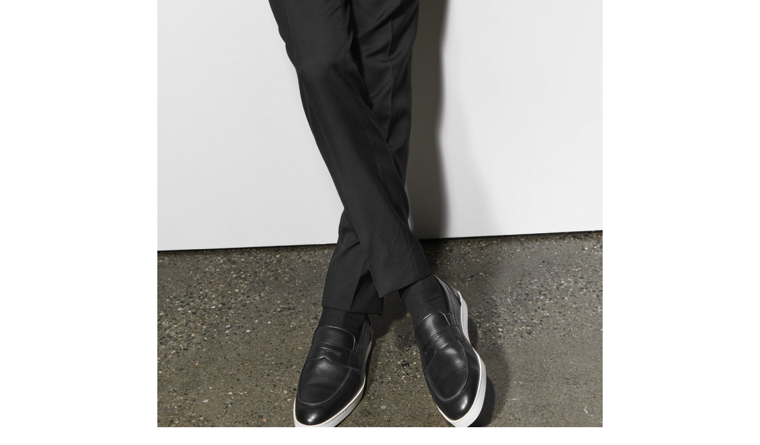

--- FILE ---
content_type: text/html; charset=iso-8859-1
request_url: https://www.allenedmondsshoes.net/index.php?main_page=popup_image_additional&pID=400&pic=3&products_image_large_additional=images/large/images/large/ISDDenev_4_LRG.jpg
body_size: 1277
content:


<!DOCTYPE html PUBLIC "-//W3C//DTD XHTML 1.0 Transitional//EN" "http://www.w3.org/TR/xhtml1/DTD/xhtml1-transitional.dtd">

<html xmlns="http://www.w3.org/1999/xhtml" dir="ltr" lang="en">

<head>

<title>Allen Edmonds Randolph Slip-on Sneaker Black ISDDenev : Allen Edmonds Shoes | Men Boots & Sneakers Outlet Clearance Online Store 50% -70% OFF</title>

<meta http-equiv="Content-Type" content="text/html; charset=iso-8859-1" />

<meta name="keywords" content="Boots Shoes Allen Edmonds Shoes,Allen Edmonds Boots,Allen Edmonds Sneakers,Allen Edmonds Shoes Outlet,Allen Edmonds Men Shoes Clearance,Allen Edmonds Shoes Sale,Allen Edmonds Online Store Allen Edmonds Randolph Slip-on Sneaker Black ISDDenev" />

<meta name="description" content="Allen Edmonds Shoes | Men Boots & Sneakers Outlet Clearance Online Store 50% -70% OFF : Allen Edmonds Randolph Slip-on Sneaker Black ISDDenev - Boots Shoes Allen Edmonds Shoes,Allen Edmonds Boots,Allen Edmonds Sneakers,Allen Edmonds Shoes Outlet,Allen Edmonds Men Shoes Clearance,Allen Edmonds Shoes Sale,Allen Edmonds Online Store" />

<meta http-equiv="imagetoolbar" content="no" />







<link rel="stylesheet" type="text/css" media="print" href="includes/templates/template_new/css/print_stylesheet.css" />
<link rel="stylesheet" type="text/css" href='/includes/templates/template_new/css/style.css' />
<link rel="stylesheet" type="text/css" href='/includes/templates/template_new/css/style_dynamic_filter.css' />
<link rel="stylesheet" type="text/css" href='/includes/templates/template_new/css/style_imagehover.css' />
<link rel="stylesheet" type="text/css" href='/includes/templates/template_new/css/stylesheet.css' />
<link rel="stylesheet" type="text/css" href='/includes/templates/template_new/css/stylesheet_css_buttons.css' />
<link rel="stylesheet" type="text/css" href='/includes/templates/template_new/css/stylesheet_list_attributes.css' />
<link rel="stylesheet" type="text/css" href='/includes/templates/template_new/css/stylesheet_zen_bookmarking_widget.css' />
<script type='text/javascript' src='/includes/templates/template_new/jscript/jscript_1.8.3.min.js'></script>
<script type='text/javascript' src='/includes/templates/template_new/jscript/jscript_imagehover.js'></script>
<script type='text/javascript' src='/includes/templates/template_new/jscript/jscript_public.js'></script>

<script language="javascript" type="text/javascript"><!--
var i=0;
function resize() {
  i=0;
//  if (navigator.appName == 'Netscape') i=20;
  if (window.navigator.userAgent.indexOf('MSIE 6.0') != -1 && window.navigator.userAgent.indexOf('SV1') != -1) {
      i=30; //This browser is Internet Explorer 6.x on Windows XP SP2
  } else if (window.navigator.userAgent.indexOf('MSIE 6.0') != -1) {
      i=0; //This browser is Internet Explorer 6.x
  } else if (window.navigator.userAgent.indexOf('Firefox') != -1 && window.navigator.userAgent.indexOf("Windows") != -1) {
      i=25; //This browser is Firefox on Windows
  } else if (window.navigator.userAgent.indexOf('Mozilla') != -1 && window.navigator.userAgent.indexOf("Windows") != -1) {
      i=45; //This browser is Mozilla on Windows
  } else {
      i=80; //This is all other browsers including Mozilla on Linux
  }
  if (document.documentElement && document.documentElement.clientWidth) {
//    frameWidth = document.documentElement.clientWidth;
//    frameHeight = document.documentElement.clientHeight;

  imgHeight = document.images[0].height+40-i;
  imgWidth = document.images[0].width+20;

  var height = screen.height;
  var width = screen.width;
  var leftpos = width / 2 - imgWidth / 2;
  var toppos = height / 2 - imgHeight / 2;

    frameWidth = imgWidth;
    frameHeight = imgHeight+i;

  window.moveTo(leftpos, toppos);


//  window.resizeTo(imgWidth, imgHeight);
  window.resizeTo(frameWidth,frameHeight+i);
	}
  else if (document.body) {
    window.resizeTo(document.body.clientWidth, document.body.clientHeight-i);
  }
  self.focus();
}
//--></script>

</head>



<body id="popupAdditionalImage" class="centeredContent" onload="resize();">
<div>
<a href="javascript:window.close()"><img src="bmz_cache/7/7f596b3ec03b3a4c17688564f91d01cc.image.750x750.jpg" alt="Allen Edmonds Randolph Slip-on Sneaker Black ISDDenev - Click Image to Close" title=" Allen Edmonds Randolph Slip-on Sneaker Black ISDDenev - Click Image to Close " /></a>
</div>
<script defer src="https://static.cloudflareinsights.com/beacon.min.js/vcd15cbe7772f49c399c6a5babf22c1241717689176015" integrity="sha512-ZpsOmlRQV6y907TI0dKBHq9Md29nnaEIPlkf84rnaERnq6zvWvPUqr2ft8M1aS28oN72PdrCzSjY4U6VaAw1EQ==" data-cf-beacon='{"version":"2024.11.0","token":"98ae91ddede94396a6c0d8365e98cb37","r":1,"server_timing":{"name":{"cfCacheStatus":true,"cfEdge":true,"cfExtPri":true,"cfL4":true,"cfOrigin":true,"cfSpeedBrain":true},"location_startswith":null}}' crossorigin="anonymous"></script>
</body>
</html>




--- FILE ---
content_type: text/css
request_url: https://www.allenedmondsshoes.net/includes/templates/template_new/css/stylesheet.css
body_size: 9352
content:
/**
 * Main CSS Stylesheet
 *
 * @package templateSystem
 * @copyright Copyright 2003-2007 Zen Cart Development Team
 * @copyright Portions Copyright 2003 osCommerce
 * @license http://www.zen-cart.com/license/2_0.txt GNU Public License V2.0
 * @version $Id: stylesheet.css 5952 2007-03-03 06:18:46Z drbyte $
 */
body, h1, h2, h3, h4, h5, h6, hr, p, blockquote, dl, dt, dd, ul, ol, li, pre, fieldset, lengend, button, input, textarea, th, td{
	margin:0;
	padding:0;
}
@charset "utf-8";
   @font-face {
    font-family: "Poppins";
    src: url('/fonts/Poppins.ttf') format('truetype');/*non-IE*/
   }
   @font-face {
    font-family: "Poppins-Medium";
    src: url('/fonts/Poppins-Medium.ttf') format('truetype');/*non-IE*/
   }
   @font-face {
    font-family: "Poppins-Bold";
    src: url('/fonts/Poppins-Bold.ttf') format('truetype');/*non-IE*/
   }

body, button, input, select, textarea {
    font-family: 'Poppins',sans-serif;
    font-size: 0.8em;
}
.centeredContent a { font-size: 14px; margin: 0px 10px; display: block; }
body {
    background: none repeat scroll 0 0 #FFFFFF;
    color: #000;
    line-height: 150%;
}
a img {border: none; }

a:link, #navEZPagesTOC ul li a {
	text-decoration: none;
	}
 
a:visited {
	color: #000;
	text-decoration: none;
	}

a:hover, #navEZPagesTOC ul li a:hover, #navMain ul li a:hover, #navSupp ul li a:hover, #navCatTabs ul li a:hover {
	color: #000;
	}

a:active {
	color: #0000FF;
	}

h1 {
	font-size: 1.5em;
	}

h2 {
	font-size: 1.4em;
	}

h3 {
	font-size: 1.3em;
	}

h4, h5, h6, LABEL, h4.optionName, LEGEND, ADDRESS, .sideBoxContent, .larger{
	font-size: 1.1em;
	}

.biggerText {
	font-size: 1.2em;
	}

h1, h2, h3, h4, h5, h6 {
	font-family: "Poppins-Medium";
	font-weight: normal;
}

CODE {
	font-family: arial, verdana, helvetica, sans-serif;
	font-size: 1em;
	}

FORM, SELECT, INPUT {
	display: inline;
	font-size: 1em;
	margin: 0.1em;
	}

TEXTAREA {
/*	float: left;*/
	margin: auto;
	display: block;
	width: 95%;
	}

input:focus, select:focus, textarea:focus {
	/*background: #fff;*/
	}

FIELDSET {
	padding: 0.5em;
	margin: 0.5em 0em;
	border: 1px solid #cccccc;
	}

LEGEND {
	font-weight: bold;
	padding: 0.3em;
	}

LABEL, h4.optionName {
	width: 100px;
	font-size: 12px;
	color: #333333;
	font-weight: normal;
	}
.wrapperAttribsOptions H4 LABEL{

}
LABEL.checkboxLabel, LABEL.radioButtonLabel {
	margin: 0.5em 0.3em;
	}

#logo, .centerBoxContents, .specialsListBoxContents, .categoryListBoxContents, .centerBoxContentsAlsoPurch, .attribImg {
	float: left;
	}

LABEL.inputLabel {
	width: 11em;
	float: left;
	}

LABEL.inputLabelPayment {
	width: 15em;
	float: left;
	}

LABEL.selectLabel, LABEL.switchedLabel, LABEL.uploadsLabel  {
	width: 12em;
	float: left;
	}

P, ADDRESS {
	
	}

ADDRESS {
	font-style: normal;
	}

.clearBoth {
	clear: both;
	}

HR {
	height: 1px;
	margin-top: 0.5em;
	border: none;

	}

/*warnings, errors, messages*/
.messageStackWarning, .messageStackError, .messageStackSuccess, .messageStackCaution {
	line-height: 1.8em;
	padding: 0.2em;
	border: 1px solid #CCCCCC;
	}

.messageStackWarning, .messageStackError {
	background-color: #FFFF88;
	color: #B73939;
	margin:1px;
	border-radius: 5px 5px 5px 5px;
	}
.messageStackError img{
	padding:2px;
}
.messageStackSuccess {
	background-color: #99FF99;
	color: #000000;
	}

.messageStackCaution {
	background-color: #FFFF66;
	color: #000000;
	}

/*wrappers - page or section containers*/
#mainWrapper {
	background-color: #ffffff;
	text-align: left;
	width: 100%;
	vertical-align: top;
	}

.centerBoxWrapper, #headerWrapper, #contentMainWrapper, #logoWrapper, #cartBoxListWrapper, #ezPageBoxList, #cartBoxListWrapper ul, #ezPageBoxList ul, #mainWrapper, #popupAdditionalImage, #popupImage, .navbar-header {
	margin: 0em;
	padding: 0em;
	margin: 0 auto;
    width: 1260px;
    clear:both;
	}

#navColumnOneWrapper, #navColumnTwoWrapper, #mainWrapper {
	margin: auto;
	  /*border: 1px solid #D9D9D9;*/
	} 

#tagline {
	color:#000000;
	font-size: 2em;
	text-align : center;
	vertical-align: middle;
	}

#sendSpendWrapper {
	border: 1px solid #cacaca;
	float: right;
	margin: 0em 0em 1em 1em;
	}

.floatingBox, #accountLinksWrapper, #sendSpendWrapper, #checkoutShipto, #checkoutBillto, #navEZPagesTOCWrapper {
	margin: 0;
	width: 47%;
	}

.wrapperAttribsOptions {
	display: block;
	line-height: 20px;
	white-space: nowrap;
	}

/*navigation*/

.navSplitPagesResult {}
.navSplitPagesLinks {}
.navNextPrevCounter {
	margin: 0em;
	font-size: 0.9em;
	}
.navNextPrevList {
	display: inline;
	white-space: nowrap;
	margin: 0;
	padding:  0.5em 0em;
	list-style-type: none;
	}

#navMainWrapper, #navSuppWrapper, #navCatTabsWrapper {
	margin: 0em;
	background-color: #9a9a9a;
	font-weight: bold;
	color: #ffffff;
	height: 1%;
	width: 100%;
	}

#navMain ul, #navSupp ul, #navCatTabs ul  {
	margin: 0;
	padding:  0.5em 0em;
	list-style-type: none;
	text-align: center;
	line-height: 1.5em;
	}

#navMain ul li, #navSupp ul li, #navCatTabs ul li {
	display: inline;
	}

#navMain ul li a, #navSupp ul li a, #navCatTabs ul li a {
	text-decoration: none;
	padding: 0em 0.5em;
	margin: 0;
	color: #ffffff;
	white-space: nowrap;
	}

#navEZPagesTOCWrapper {
	font-weight: bold;
	float: right;
	height: 1%;
	border: 1px solid #000000;
	}

#navEZPagesTOC ul {
	margin: 0;
	padding:  0.5em 0em;
	list-style-type: none;
	line-height: 1.5em;
	}

#navEZPagesTOC ul li {
	white-space: nowrap;
	}

#navEZPagesTOC ul li a {
	padding: 0em 0.5em;
	margin: 0;
	}

#navCategoryIcon, .buttonRow, #indexProductListCatDescription {
	margin: 0.5em;
	}

#navMainSearch {
	float: right;
	}

#navBreadCrumb {
	background-color: #cc9900;
	}

#navEZPagesTop {
	background-color: #ffff33;
	}

#navBreadCrumb, #navEZPagesTop {
	font-size: 0.95em;
	font-weight: bold;
	margin: 0em;
	padding: 0.5em;
	}



#navColumnTwo {
	background-color: #00BFBF;
	}

/*The main content classes*/
#contentColumnMain, #navColumnOne, #navColumnTwo, .centerBoxContents, .specialsListBoxContents, .categoryListBoxContents, .additionalImages, .centerBoxContentsSpecials, .centerBoxContentsAlsoPurch, .centerBoxContentsFeatured, .centerBoxContentsNew, .alert {
	vertical-align: top;
	}

/*.content,*/ #productDescription, .shippingEstimatorWrapper {
	/*font-size: 1.2em;*/
	padding: 0.5em;
	}

.alert {
	color: #FF0000;
	margin-left: 0.5em;
	}
.advisory {}
.important {
	font-weight: bold;
	}
.notice {}
.rating{}
.gvBal {
	float: right;
	}
.centerColumn, #bannerOne, #bannerTwo,  #bannerThree,  #bannerFour,  #bannerFive,  #bannerSix {
	padding: 0.8em;
	}

.smallText, #siteinfoLegal, #siteinfoCredits, #siteinfoStatus, #siteinfoIP {
	font-size: 0.9em;
	}

/*Shopping Cart Display*/
#cartAdd {
float: left;
    text-align: left;
    margin: 0.5em 0;
    /* border: 1px solid #CCCCCC; */
    /* border-radius: 5px 5px 5px 5px; */
    /* padding: 0.6em; */
}
.mumbquantity {  margin: 0px 0 20px; }
#cartAddimage {
	float: left;
	text-align: center;
	margin: 1em 0;
	border: 1px solid #CCCCCC;
	border-radius: 5px 5px 5px 5px;
	padding: 0.6em;
}
#cartAddimage img{
	margin:0.1em;
}
.tableHeading TH {
	border-bottom: 1px solid #cccccc;
	}

.tableHeading, #cartSubTotal {
	background-color: #e9e9e9;
	 }

#cartSubTotal {
	border-top: 1px solid #cccccc;
	font-weight: bold;
	text-align: right;
	line-height: 2.2em;
	padding-right: 2.5em;
	}

.tableRow, .tableHeading, #cartSubTotal {
	height: 2.2em;
	}

.cartProductDisplay, .cartUnitDisplay, .cartTotalDisplay, .cartRemoveItemDisplay, .cartQuantityUpdate, .cartQuantity, #cartInstructionsDisplay, .cartTotalsDisplay   {
	padding: 0.5em 0em;
	}

.cartUnitDisplay, .cartTotalDisplay {
	text-align: center;
	padding-right: 0.2em;
	}

#scUpdateQuantity {
	width: 2em;
	}

.cartQuantity {
	width: 4.7em;
	}

.cartNewItem {
	color: #33CC33;
	position: relative;  /*do not remove-fixes stupid IEbug*/
	}

.cartOldItem {
	color: #660099;
	position: relative;   /*do not remove-fixes stupid IEbug*/
	}

.cartBoxTotal {
	text-align: right;
	font-weight: bold;
	}

.cartRemoveItemDisplay {
	width: 3.5em;
	}

.cartAttribsList {
	margin-left: 1em;
	}

#mediaManager {
	width: 50%; 
	margin: 0.2em;
	padding: 0.5em;
	}
.mediaTitle {
	float: left;
	}
.mediaTypeLink {
	float: right;
	}

.normalprice, .productSpecialPriceSale {
	text-decoration: line-through;
	}

.productSpecialPrice, .productSalePrice, .productSpecialPriceSale, .productPriceDiscount {
	color: #f30;
    font-size: 14px;
	}
.productSpecialPrice { font-size: 18px;color: #000; }
.orderHistList {
	margin: 1em;
	padding: 0.2em 0em;
	} 

#cartBoxListWrapper ul, #ezPageBoxList ul {
	list-style-type: none;
	}

#cartBoxListWrapper li, #ezPageBoxList li, .cartBoxTotal {
	margin: 0;
	padding: 0.2em 0em;
	} 

#cartBoxEmpty, #cartBoxVoucherBalance {
	font-weight: bold;
	}

.totalBox {
	width: 5.5em;
	text-align: right;
	padding: 0.2em;
	}

.lineTitle, .amount {
	text-align: right;
	padding: 0.2em;
	}

.amount {
	width: 5.5em;
	}

/*Image Display*/
#productMainImage, #reviewsInfoDefaultProductImage, #productReviewsDefaultProductImage, #reviewWriteMainImage {
	margin: 0em 1em 1em 0em ;
	}
#info_addition_image{
	cursor:pointer;
	margin: 0 0 15px;
}
.categoryIcon {}

#cartImage {
	margin: 0.3em 1em;
	
	}
.cart_attr{
	float:left;
	
}
.cart_img{
	float:left;
	width:90px;
}
/*Attributes*/
.attribImg {
	width: 20%;
	margin: 0.3em 0em;
}

.attributesComments {}

/*list box contents*/
.centerBoxContents, .specialsListBoxContents, .categoryListBoxContents, .additionalImages, .centerBoxContentsSpecials, .centerBoxContentsAlsoPurch, .centerBoxContentsFeatured, .centerBoxContentsNew {
	margin: 1em 0em;
	}

/*sideboxes*/
.columnLeft { padding-right:30px;   }

h3.leftBoxHeading, h3.leftBoxHeading a {
  padding: 5px;
  clear: both;
  line-height: 23px;
  height: 23px;
  position: relative;
  font-size: 15px;
	text-align:left;
	}
	#dynamicfilterHeading
	{
	 display:none;
	}
/* Fabric */
.Fabric{ padding-bottom:10px; float:left; border-top:solid 1px #999999; padding-top:14px; width:100%;}
.navlist{ line-height:20px; padding-left:8px; padding-top:5px;}
.navlist a{ display:inline-block; text-decoration:none; color:#333;}
.navlist a:hover{ text-decoration:underline;}
.Fabric dl{ margin:0; padding:0;}
.Fabric dt{cursor:pointer; height:20px; line-height:20px; color:#000; padding-left:15px; font-size:12px; position:relative;}
.Fabric dt .mysan{
	border-color: #000 rgba(0,0,0,0) rgba(0,0,0,0);
	border-style: solid dashed dashed;
	border-width: 4px;
	height: 0;
	position: absolute;
	left: 0px;
	top: 7px;
	width: 0;
}
.Fabric dt.hover .mysan{
	-webkit-transform: rotate(-90deg);
	-moz-transform: rotate(-90deg);
	transform: rotate(-90deg);
	-webkit-transition: all .3s;
	-moz-transition: all .3s;
	transition: all .3s;
	-webkit-transform-origin: 4px 2px;
	-moz-transform-origin: 4px 2px;
	transform-origin: 4px 2px;
}
.Fabric dt a{ color:#000; font-size:12px; text-decoration:none; }
.Fabric dt a:hover{ color:#bd222a; text-decoration:underline;}
.Fabric dd{ padding:0px 0 0 5px; line-height:16px;color:#333; margin:0;}
.Fabric ul {clear:both; padding:0; margin:0;}
.Fabric ul li {list-style:none; width:170px; float:left;}
.Fabric a {clear:both; display:block; float:left;color:#5f5f5f; text-decoration:none;}
.Fabric a:hover {text-decoration:underline;color:#A72D2C;}
.Fabric ul li a {background:transparent url(http://www.dressfirm.co/includes/templates/tidebuybridal/images/checkbox.gif) no-repeat scroll -70px 5px;padding:1px 0 1px 15px;  }
.Fabric ul li a:hover {background-position:-57px -22px;}
.Fabric ul li a.selected { cursor:pointer; color:#666; background-position:-57px -22px;}
.Fabric ul li a.selected:hover { background-position:-70px -65px; color:#666;}

.Fabric ul li.more{ display:none;}
.Fabric ul li.less{ position:relative;}
.Fabric ul li.less a{ background:none; padding-left:15px;}
.Fabric ul li.less .mysan{
	border-color: #000 rgba(0,0,0,0) rgba(0,0,0,0);
	border-style: solid dashed dashed;
	border-width: 4px;
	height: 0;
	position: absolute;
	left: 0px;
	top: 7px;
	width: 0;
}
.Fabric ul li.hover .mysan{
	-webkit-transform: rotate(-180deg);
	-moz-transform: rotate(-180deg);
	transform: rotate(-180deg);
	-webkit-transition: all .3s;
	-moz-transition: all .3s;
	transition: all .3s;
	-webkit-transform-origin: 4px 2px;
	-moz-transform-origin: 4px 2px;
	transform-origin: 4px 2px;
}

.sideBoxContent
{
  padding-bottom: 10px;
  padding-top: 14px;
 
}
#categoriesContent
{
    border-bottom: 1px solid #e3e3e3;
}
.sideBoxContentItem
{

 padding:15px 0px;
     border-bottom: 1px solid #e3e3e3;font-size: 13px;
}
.sideBoxContentItem img { width: 100%; }
#dynamicfilter
{
 margin-top:20px;
 margin-bottom:20px;
}
.leftBoxHeading, .centerBoxHeading {
	margin: 0em;
	padding: 0.5em 0.2em;
	}
#addressBookDefaultHeading{
	margin:4px 0 8px;
}
#addressBookDefaultPrimary{
	margin:4px 0 8px;
}
.instructions{
	float:left;
	margin-left:18px;
}
#logoffDefaultHeading{
	margin-bottom:10px;
}
.leftBoxContainer {


	}

.category-top
{
  cursor: pointer;
  height: 20px;
  line-height: 20px;
  color: #000;
 
  font-size: 12px;
  position: relative;
}
.category-products
{   cursor: pointer;
  height: 25px;
  line-height: 25px;
  color: #000;
    padding-left: 5px;
  font-size: 12px;
  position: relative;
}
.category-subs-parent, .category-subs-selected
{
color: #f00;
}
.sideBoxContent {
	padding: 0.4em;
}
.curr select {     background: #202020;
    color: #fff;
    padding: 0px; }
h3.rightBoxHeading, h3.rightBoxHeading a {
	font-size: 1.1em;
	color: #FFFF00;
	}

.rightBoxHeading {
	margin: 0em;
	background-color: #663366;
	padding: 0.2em 0em;
	}

h3.leftBoxHeading a:hover {
	color: #FFFF33;
	text-decoration: none;
	} 

h3.rightBoxHeading a:hover {
	color: #FF0000;
	text-decoration: none;
	}

.rightBoxContent {
	background-color: #ffffff;
	margin-bottom: 1em;
	}

.centeredContent, TH, #cartEmptyText, #cartBoxGVButton, #cartBoxEmpty, #cartBoxVoucherBalance, #navCatTabsWrapper, #navEZPageNextPrev, #bannerOne, #bannerTwo,  #bannerThree,  #bannerFour,  #bannerFive,  #bannerSix, #siteinfoLegal, #siteinfoCredits, #siteinfoStatus, #siteinfoIP, .center, .cartRemoveItemDisplay, .cartQuantityUpdate, .cartQuantity, .cartTotalsDisplay, #cartBoxGVBalance, .leftBoxHeading, .centerBoxHeading,.rightBoxHeading, .productListing-data, .accountQuantityDisplay, .ratingRow, LABEL#textAreaReviews, #productMainImage, #reviewsInfoDefaultProductImage, #productReviewsDefaultProductImage, #reviewWriteMainImage, .centerBoxContents, .specialsListBoxContents, .categoryListBoxContents, .additionalImages, .centerBoxContentsSpecials, .centerBoxContentsAlsoPurch, .centerBoxContentsFeatured, .centerBoxContentsNew, .gvBal, .attribImg {
	text-align: center;
	}
	.product-col
	{
		margin-bottom:20px;
	}
.product-col .button
{
display:none;
}

#bestsellers .wrapper {
	margin: 0em 0em 0em 1.5em;
	}

#bestsellers ol {
	padding: 0;
	margin-left: 1.1em;
	}

#bestsellers li {
	padding: 0;
	margin: 0.3em 0em 0.3em 0em;
	}

#bannerboxHeading {
	background-color: #0000CC;
}

#upProductsHeading {
	text-align: left;
	}

#upDateHeading {
	text-align: right;
	}

/*misc*/
.back {
	float: left;
	}

.forward, #shoppingCartDefault #PPECbutton {
	float: right;
	}

.bold {
	font-weight: bold;
	}

.rowOdd {
	background-color: #E8E8E8;
	height: 1.5em;
	vertical-align: top;
	}

.rowEven {
	background-color: #f7f7f9;
	height: 1.5em;
	vertical-align: top;
	}

.hiddenField {
	;
}
.visibleField {
	display: inline;
}

CAPTION {
	/*display: none;*/
	}

#myAccountGen li, #myAccountNotify li {
	margin: 0;
	} 

.accountTotalDisplay, .accountTaxDisplay {
	width: 20%;
	text-align: right;
	/*vertical-align: top*/
	}

.accountQuantityDisplay {
	width: 10%;
	vertical-align: top
	}

TR.tableHeading {
	height: 2em;
	}

#siteMapList {
	width: 90%;
	float: right;
	}

.ratingRow {
	margin: 1em 0em 1.5em 0em;
	}

#textAreaReviews {
	font-weight: normal;
	margin: 4px 0px;
	}
.cartProductDisplay_img{
	width:90px;
}
.cartProductDisplay{
	width:40%;
	margin-left: 1em;
}
#popupShippingEstimator, #popupSearchHelp, #popupAdditionalImage, #popupImage, #popupCVVHelp, #popupCouponHelp, #popupAtrribsQuantityPricesHelp, #infoShoppingCart {
	background-color: #ffffff;
	}
.information {padding: 10px 3px; line-height: 150%;}

#shoppingcartBody #shippingEstimatorContent {
	clear: both;
	}

.seDisplayedAddressLabel {
	background-color:#85C285;
	text-align: center;
	}
.seDisplayedAddressInfo {
	text-transform: uppercase;
	text-align: center;
	font-weight: bold;
	}
#seShipTo {
	padding: 0.2em;
	}
a {
  color: #333333;
  text-decoration: none;
}
#header {
  margin: 5px auto 20px;
  width: 1260px;
}
#header-nav {
   position:relative;
   padding: 21px 0 0;
}
.centerColumn{
	padding:0;
}
#header-nav a.logo {
  color:#2B2B50;
  font-family:serif;
  font-weight:bold;
  font-size:30px;
  float: left;
  height: 30px;
  margin: 0px 0 0 0px;
  width: 250px;
}
#header-nav .search {
  background: url("../images/search-bg-2.png") no-repeat scroll 0 0 transparent;
  float: right;
  height: 42px;
  margin: 0px 0 0 30px;
  width: 262px;
}
form {
  margin: 0;
  padding: 0;
}
#header-nav .search .search-bg {
  float: left;
  height: 27px;
  margin: 8px 0 0 8px;
  position: relative;
  width: 211px;
}
#header-nav .search .search-btn {
  background: none repeat scroll 0 0 transparent;
  float: left;
  height: 27px;
  margin: 8px 0 0 9px;
  overflow: hidden;
  width: 30px;
}
#header-nav .search .search-input {
  float: left;
  overflow: hidden;
  width: 192px;
}
#header-nav .search .search-input input {
  border: 0 none;
  height: 19px;
  line-height: 19px;
  margin: 1px 0 0 1px;
  outline: 0 none;
  padding: 3px 2px 0;
  width: 187px;
  color: #999999;
}
#header-nav .search .search-btn {
  background: none repeat scroll 0 0 transparent;
  float: left;
  height: 27px;
  margin: 8px 0 0 9px;
  overflow: hidden;
  width: 30px;
}
#header-nav .search .search-btn input {
  background: none repeat scroll 0 0 transparent;
  border: 0 none;
  cursor: pointer;
  height: 27px;
  width: 30px;
}
#header-nav .menu {
  color: #000;
  float: right;
  margin: 4px 0 0;
  overflow: hidden;
  width: 300px;
}
#header-nav .menu .link-box {
  border-bottom: 1px solid #E8E8E8;
  line-height: 24px;
  margin: 0 0 2px;
  padding: 2px 0 4px;
}
.clearfix:after {
  clear: both;
  content: ".";
  display: block;
  height: 0;
  visibility: hidden;
}
a {
	text-decoration:none; 
}
a {
  color: #333333;
  text-decoration:none; 
}
a.underline {
  text-decoration:underline; 
}
#header-nav .menu div a {
  text-decoration: none;
}
#header-nav .menu div span {
  color: #E8E8E8;
  margin: 0 4px;
}
#header-nav .menu div {
  text-align: right;
}
#header-nav .menu div span {
  color: #E8E8E8;
  margin: 0 4px;
}
#header-nav .menu p {
  color: #A50707;
  float: right;
  height: 38px;
  line-height: 28px;
  margin: 0px;
  text-align: right;
}
#header-nav .menu p i {
background: url(/images/carts.png) no-repeat scroll 0 0 transparent;
    float: left;
    height: 31px;
    margin: 0px 4px 0 0;
    width: 27px;
}
#header-nav .menu p {
  line-height: 28px;
  text-align: right;
}
#header-nav .menu .cart-link {
  /* font-family: georgia; */
  font-size: 14px;
}
#header-nav .menu p a {
}
#header-menu {
  position: relative;float: left;
}
.fix {
  clear: both;
  height: 1px;
  overflow: hidden;
}
ul, ol, li {
  list-style: none outside none;
}
#header-menu ul {
  height: 35px;
  margin: 0 auto;
  /* width: 1260px; */
}
#header-menu ul li {
  color: #000;
  float: left;
  font-size: 14px;
  font-weight: bold;
  height: 35px;
  line-height: 35px;
  position: relative;
}
h4, h5, h6 {
  font-size: 100%;
}
#header-menu ul li {
  font-size: 14px;
  font-weight: bold;
  line-height: 35px;
}
#header-menu ul li h4 {
  float: left;
  height: 36px;
  overflow: hidden;
  padding: 0 1px;
  position: relative;
  z-index: 70;
}
#header-menu ul li a {
  padding:0 4px 0 2px;
}
#header-menu ul li h4 a {
  display:block;
}
#header-menu ul li h4 a:hover{
  display:block;
}
#header-menu ul li.active h4 a{
  color:#000;
}
#header-menu ul li.home a {
  /*background: url("../images/icon-home.png") no-repeat scroll 0 0 transparent;*/
  display: block;
  height: 35px;
  padding: 0;
  /*width: 30px;*/
}
#header-menu ul li.split {
  /*background: url("../images/nav-split.png") no-repeat scroll 0 center transparent;*/
  float: left;
  height: 36px;
  margin: 0 3px 0 2px;
  overflow: hidden;
  width: 1px;
}
#header-menu ul li {
  color: #000;
  float: left;
  font-size: 14px;
  font-weight: bold;
  height: 35px;
  line-height: 35px;
  position: relative;
}
#header-menu ul li b {
  float: left;
  height: 35px;
  position: relative;
  width: 3px;
  z-index: 70;
}
#header-menu ul li h4 {
  float: left;
  height: 36px;
  overflow: hidden;
  padding: 0 1px;
  position: relative;
  z-index: 70;
}
ul, ol, li {
  list-style: none outside none;
}
#header-menu ul li i {
  float: left;
  height: 35px;
  position: relative;
  width: 3px;
  z-index: 70;
}
#header-menu .sub-category {
  background: url("../images/clear.gif") no-repeat scroll right bottom transparent;
  font-size: 12px;
  font-weight: normal;
  left: -4px;
  line-height: 130%;
  margin-top: 0;
  position: absolute;
  top: 36px;
  z-index: 99;
}
#header-menu .sub-category .shadow {
  height: 100%;
  left: 0;
  position: absolute;
  width: 100%;
  z-index: 99;
}
#header-menu .sub-category .ground {
  background: url("../images/topmenu-bg-2.png") no-repeat scroll center bottom transparent;
  margin: 0 12px;
  padding: 6px 0 24px 6px;
  position: relative;
  z-index: 100;
}
#header-menu .sub-category .shadow .s1 {
  background: url("../images/topmenu-bg-2.png") no-repeat scroll left bottom transparent;
  bottom: 0;
  height: 100%;
  left: 0;
  position: absolute;
  width: 12px;
  z-index: 99;
}
#header-menu .sub-category .shadow .s2 {
  background: url("../images/topmenu-bg-2.png") no-repeat scroll right bottom transparent;
  bottom: 0;
  height: 100%;
  position: absolute;
  right: 0;
  width: 12px;
  z-index: 99;
}
.clearfix:after {
  clear: both;
  content: ".";
  display: block;
  height: 0;
  visibility: hidden;
}
#header-menu .sub-category a {
  background: none repeat scroll 0 0 #FFFFFF;
  display: block;
  line-height: 22px;
  padding: 0;
  width: 100%;
}
#header-menu .sub-category a:hover {
    text-decoration: underline;
}
#header-menu .sub-category .end {
    border-top: 1px solid #DDDDDD;
    margin-top: 5px;
}
#header-menu .sub-category .cols1 {
    width: 180px;
}
#header-menu .sub-category .cols2 {
    width: 398px;
}
#header-menu .sub-category .cols2 h5 {
    color: #999999;
    height: 22px;
    line-height: 22px;
}
#header-menu .sub-category .cols2 .cols2-1 {
    border-right: 1px solid #E8E8E8;
    float: left;
    padding: 0 10px 0 0;
    width: 180px;
}
#header-menu .sub-category .cols2 .cols2-2 {
    float: left;
    margin: 0 0 0 10px;
    padding: 0 0 0 12px;
    width: 170px;
}
#header-menu ul li.active h4, #header-menu ul li.active b, #header-menu ul li.active i {
    /* background: url("../images/topmenubg-s.png") no-repeat scroll 0 0 transparent; */
    background: #fafafa;
}
#header-menu ul li.active h4 {
    background-position: -5px 0;
    color: #FFFFFF;
}
#header-menu ul li.active b {
    background-position: 0 0;
}
#header-menu ul li.active i {
    background-position: -278px 0;
}
#header-menu ul li.currency {
  cursor: pointer;
  float: right;
  position: relative;
}
#header-menu ul li.currency div.item {
  font-size: 12px;
  font-weight: normal;
  height: 22px;
  line-height: 22px;
}
.page-top {
  margin: 0 auto;
  width: 1260px;
}
.fix {
  clear: both;
  height: 1px;
  overflow: hidden;
}
#footer {
      border-top: 1px solid #111;
    margin: 0;
    width: 100%;
    background: #111;
    color: #fff;margin-top: 20px;
}
#footer a { color: #fff; }
#footer-inner {
    padding: 20px 12px;
    width: 1260px;
    background: #111;
    margin: 0 auto;
}
.footer-mail-sub {
  height: 64px;
      margin: 16px 0;
}
.clearfix:after {
  clear: both;
  content: ".";
  display: block;
  height: 0;
  visibility: hidden;
}
#footer .footer-info-box {
  margin-bottom: 36px;
  padding: 10px 0 16px;
}
#footer .footer-contact {
  color: #fff;
  padding: 0 0 32px 0;font-family: "Poppins-Medium";
}
.footer-mail-sub dl dt {
  background: url("/images/banner/wetakeyouanywhere-logo-01-compressed.png") no-repeat scroll transparent;
  background-size: 68%;
  float: left;
  font-size: 20px;
  height: 64px;
  width: 440px;
}
.footer-mail-sub dl dd {
  background: url("../images/bg-mail-sub-input.png") no-repeat scroll 0 4px transparent;
  float: left;
  height: 64px;
  position: relative;
  width: 240px;
}
.newsletter_lable{
	  background: url("../images/bg-mail-sub-input.png") no-repeat scroll 0 4px transparent;
}
button, input, select, textarea {
  font-size: 100%;
}
select, input, button, img {
  vertical-align: middle;
}
.footer-mail-sub dl dd input.text {
  border: 0 none;
  height: 18px;
  left: 3px;
  margin: 2px 0 0 2px;
  padding: 3px;
  position: absolute;
  top: 7px;
  width: 186px;
}
.footer-mail-sub dl dd input.empty {
  background: url("../images/bg-mail-sub-input-bg.gif") no-repeat scroll -2px 0 transparent;
}
.footer-mail-sub dl dd input.btn {
  background: none repeat scroll 0 0 transparent;
  border: 0 none;
  cursor: pointer;
  height: 26px;
  left: 202px;
  position: absolute;
  top: 7px;
  width: 36px;
}
.footer-mail-sub dl dd input.text {
  border: 0 none;
  height: 18px;
  left: 3px;
  margin: 2px 0 0 2px;
  padding: 3px;
  position: absolute;
  top: 7px;
  width: 186px;
  color:#999;
}
.newsletter_lable .text{
  border: 0 none;
  height: 18px;
  left: 3px;
  margin: 2px 0 0 2px;
  padding: 3px;
  position: absolute;
  top: 7px;
  width: 186px;
  color:#999;
}
.newsletter_lable .btn {
  background: none repeat scroll 0 0 transparent;
  border: 0 none;
  cursor: pointer;
  height: 26px;
  left: 202px;
  position: absolute;
  top: 7px;
  width: 36px;
}

#footer .footer-info-box dl {
  float: left;
  width: 190px;
}
#footer .footer-info-box dt {
  font-size: 14px;
  font-weight: bold;
  margin: 0 0 8px;
}
#page-nav {
  margin: 6px auto;
  width: 954px;
  margin-bottom:10px;
}
.page {
  margin: 0 auto;
  width:1260px;
}
.category-page-frame .side {
  float: left;
  padding: 0 0 32px;
  width: 170px;
  display:none;
}
.category-page-frame .main {
  /*width: 735px;
  float: right;*/
  margin-left: 0;
  
}
.product-list-panel {
  overflow: hidden;
}
.product-list-panel .header {
  border: 1px solid #CCCCCC;
  border-radius: 5px 5px 5px 5px;
}
.product-list-panel .header-banner {
  min-height: 200px;
  padding-right: 290px;
  position: relative;
}
.product-list-panel .header-banner .banner {
  height: 200px;
  position: absolute;
  right: 4px;
  top: 4px;
  width: 260px;
}
.product-list-panel .header .text {
  padding: 16px;
}
.product-list-panel .header-banner .text {
  padding-right: 0;
}
.product-list-panel h1 {
  color: #373737;
  font-size: 26px;
  line-height: 30px;
  padding: 0 0 0;
}
.product-list-panel h4 {
  color: #AAAAAA;
  font-size: 12px;
  font-weight: normal;
  line-height: 140%;
  margin-bottom:16px;
}
.categoryListBoxContents{
	line-height:24px;
	margin:0;
	text-align:left;
}
.product-list-panel .description {
  background: url("../images/icon-like.png") no-repeat scroll 0 0 transparent;
  color: #9E9E9E;
  font-family: Georgia;
  font-style: italic;
  line-height: 180%;
  margin: 48px 0 0;
  padding: 0 0 0 48px;
}
.product-list-panel .description h2 {
  color: #666666;
  font-size: 18px;
  margin: 2px 0 12px;
}
.block-large {
  height: 56px;
}

#whatsNew h2{
	margin-top:6px;
}
.centerBoxContentsNew{
	text-align:center;
} 
.centerBoxContentsNew a{
    padding-right: 15px;
    padding: 6px 0;
    display: inline-block;
}
.price {
  color: #f30;
  font-weight: bold;    font-size: 14px;
}
.productall{
	float:left;
	height:340px;
	width: 20%;
text-align: center;
}
.productall img{
	height:213px;
}
.nice-box img{
}
.productall h3{
	display: block;
	font-size: 12px;
	font-weight: normal;
	height: 55px;
	margin-bottom: 8px;
	overflow: hidden;
	padding: 0 20px 0 0;
}
.productfirstall{
	/*width:770px;*/
	margin-top:10px;
}
.product-list-panel .top-bar {
  font-size: 11px;
  font-weight: bold;
  height: 36px;
  line-height: 38px;
  clear:both;
}
.product-list-panel .top-bar .top-bar-left{
	float:left;
}
.product-list-panel .top-bar span {
  float: left;
  font-size: 12px;
  font-weight: bold;
}
.product-list-panel .top-bar span i {
  color: #B73939;
  font-style: normal;
}
.product-list-panel .top-bar i {
  color: #B73939;
}

.product-list-panel .page-bar {
  font-size: 12px;
  height: 30px;
  line-height: 30px;
  margin: 10px 0;
  text-align: center;
}
.product-list-panel .page-bar a {
  border: 1px solid #CCCCCC;
  color: #333333;
  margin: 0 2px 0;
  padding: 2px 6px;
}
.product-list-panel .page-bar span {
  background: none repeat scroll 0 0 #C03C3C;
  border: 1px solid #CCCCCC;
  color: #FFFFFF;
  margin: 0 2px 0;
  padding: 2px 6px;
}
.product-list-panel .page-bar a:hover {
    background: none repeat scroll 0 0 #C03C3C;
    color: #FFFFFF;
    text-decoration: none;
}
.side-panel {
  margin: 0 0 18px;
}
.side-panel h3 {
  border-bottom: 1px solid #CCCCCC;
  color: #373737;
  font-size: 14px;
  line-height: 21px;
  margin: 0 0 6px;
  padding: 0 0 6px;
}
.side-panel-main {
  margin: 0 0 0;
}
.side-panel-collection {
  border-bottom: 1px solid #CCCCCC;
  padding: 0 0 14px;
}
.side-panel h4 {
  color: #666666;
  cursor: pointer;
  height: 24px;
  line-height: 24px;
  margin: 6px 0 0;
  padding: 0 0 0 4px;
}
.side-panel h4 b {
  background: url("../images/side-panel-arrow.gif") repeat-x scroll 0 0 #3F3F3F;
  float: left;
  height: 8px;
  margin: 9px 6px 0 0;
  overflow: hidden;
  width: 8px;
}
.side-panel h4.collapse b {
  background: url("../images/side-panel-arrow.gif") no-repeat scroll 0 -8px transparent;
  height: 8px;
  margin: 9px 6px 0 0;
  width: 8px;
}
.side-panel p {
  color: #373737;
  font-weight: normal;
  line-height: 24px;
  padding: 0 0 0 6px;
}
.side-panel p.active {
  color: #C03C3C;
  font-weight: bold;
}
.side-panel p.active a {
  background: url("../images/side-panel-close.gif") no-repeat scroll 0 0 transparent;
  float: right;
  height: 14px;
  margin: -8px 0 0;
  width: 14px;
}
.product-list-panel .top-bar div {
  float: right;
}
.product-list-panel .header ul {
  margin: 16px 0 0;
}
.side-panel-product-list li {
  padding: 6px 0 0;
}
.product-list-panel .header li {
  float: left;
  line-height: 24px;
  width: 210px;
}
.product-list-panel .header li h2 {
  font-size: 12px;
  font-weight: normal;
}
.detail-summary-frame {
  margin: 0 0 18px;
}
.detail-summary-frame-col1 {
  float: left;
}
.detail-summary-frame h3, .detail-summary-frame h2 {
    border-bottom: 1px solid #CCCCCC;
    /* font-family: Georgia; */
    font-size: 20px;
    /* font-style: italic; */
    font-weight: normal;
    line-height: 24px;
    margin: 0 0 12px;
    padding: 6px 0;
}
.detail-summary-frame-col2 {
  float: left;
  margin: 0 0 0 44px;
  width: 290px;
}

.detail-summary-frame-col3 {
  float: right;
  width: 290px;
}
.detail-summary-frame-col3 p {
  font-family: Georgia;
  font-size: 14px;
  font-style: italic;
  font-weight: bold;
  line-height: 28px;
}
.detail-like-frame {
  margin: 0 0 12px;
}
.detail-like-frame h3 {
border-bottom: 1px solid #CCCCCC;
    /* font-family: Georgia; */
    font-size: 24px;
    /* font-style: italic; */
    font-weight: normal;
    line-height: 50px;
    margin: 30px 0 12px;
    padding: 6px 0;
}
.detail-like-frame dl.nice-box {
  float: left;
  overflow: hidden;
  width: 75%;
}
.detail-like-frame .about-category {
  float: right;
  width: 15%;
}
.detail-like-frame .about-category .h4 {
  color: #666666;
}
.detail-like-frame .about-category p {
  line-height: 20px;
}
.detail-like-frame dl.nice-box dd {
  float: left;
  margin: 0 12px 12px 0;
  width: 18%;
}
.detail-like-frame dl.nice-box dd div {
    height: 43px;
    line-height: 20px;
    overflow: hidden;
}
.review-comment .head {
  float: left;
  font-size: 11px;
  margin-left: -240px;
  padding: 0 0 0 12px;
  width: 215px;
  
}
.review-comment .head p {
  display: block;
  font-size: 14px;
  font-weight: bold;
  line-height: 20px;
  overflow: hidden;
}
.star {
  float: left;
  height: 12px;
  overflow: hidden;
  width: 72px;
}
.review-comment {
  border-top: 1px solid #D5D5D5;
  margin: 2px 0;
  padding: 18px 0 18px 230px;
  min-height: 70px;
}
#header-nav .menu div p span {
  color: #515151;
  margin: 0 0px;
}
.detail-bottom-frame h3 {
  border-bottom: 1px solid #CCCCCC;
  font-family: Georgia;
  font-size: 20px;
  font-style: italic;
  font-weight: normal;
  line-height: 24px;
  margin: 0;
  padding: 6px 0;
}
.detail-bottom-frame .rating-add {
  float: right;
  margin: 10px 0 0;
}
.detail-bottom-frame .rating-view {
  float: left;
  height: 44px;
  line-height: 44px;
  margin: 0;
}
.out-box2 {
  margin: 0 auto 6px;
  width: 880px;
}
.out-box2 {
  margin: 0 auto 6px;
  width: 880px;
}
.box .in {
  background: url("../images/box-bg.png") repeat-y scroll 0 0 transparent;
}
.box .in2 {
  background: url("../images/box-top.png") no-repeat scroll 0 0 transparent;
}
.box .in3 {
  background: url("../images/box-bottom.png") no-repeat scroll 0 bottom transparent;
  padding-left: 5px;
}
.box .in4 {
  background: url("../images/box-bottom.png") no-repeat scroll right bottom transparent;
  padding-bottom: 5px;
}
.box .in5 {
  background: url("../images/box-bg.png") repeat-y scroll right 0 transparent;
}
.box .in6 {
  background: url("../images/box-top.png") no-repeat scroll right 0 transparent;
  padding-right: 5px;
  padding-top: 5px;
}
.review-form h2 div{
  font-size: 22px;
  height: 48px;
  line-height: 48px;
  padding: 0 24px;
  float:left;
}
.review-form h2 span {
  color: #777777;
  font-size: 12px;
  line-height: 24px;
}
.review_image{
	float:left;
	margin-left: 30px;
}
.review_text{
	float:left;
	margin-top: 50px;
	width:450px;
}
#review-text{
	width:100%;
}
#reviewsWriteReviewer{
	font-size:14px;
	margin-right:15px;
	line-height: 30px;
}
#reviewsWriteReviewsNotice{
	float:left;
	margin-left:10px;
	margin-top:12px;
}

.buttonRowviewouther{
	float:left;
	margin: 0.5em 4px;
}
.buttonRowreviewbutton{
	float:right;
	margin: 0.5em 12px;
}
#reviewsWriteHeading{
	border-bottom: 1px solid #DADADA;
}
#productReviewsDefaultHeading{
	font-size:14px;
}
.detail-frame-col1 {
  float: left;
  /*width: 470px;*/
  overflow: hidden;
}
.detail-frame-col1 dl {
  min-height: 470px;
  padding: 0 0 0 100px;
  position: relative;
}
.detail-frame-col1 dd {
  float: left;
  margin: 0 0 0 -100px;
  min-height: 470px;
  top: 0;
  width: 100px;
}
.detail-frame-col1 dt {
  min-height: 470px;
  text-align: center;
  /*width: 360px;*/
}
#custom_info{
	display:none;
	width:490px;
	margin-top: 10px;
}
#custom_info .wrapperAttribsOptions {float:left;width:220px;}
.additionalImages{
	margin:0 0 20px 0;
	display:block;
}
.detail-frame-col2 {
  float: right;
  width: 450px;
}
.detail-frame-col2 h1 {
    font-size: 28px;
    line-height: 140%;
    margin: 0 0 8px;
    font-family: "Poppins-Bold";
}
#productPrices{
	font-size: 16px;
	margin: 18px 0;
}
.attribute-box {
  	background: none repeat scroll 0 0 #FFFFFF;
	font-size: 12px;
	padding: 12px 0 0;
}
#productAdditionalImages{
	margin-top:8px;
	display:block;
}
#productAttributes input[type=text],#attrib-3-0,#attrib-5-0,#attrib-2-0,#attrib-4-0,#attrib-9-0,#attrib-10-0,#attrib-11-0{
}
.attribsCheckbox{
	float:none;
	margin-left:6px;
}
.hr_color{
	border-color:#CCCCCC;
}
.color_size{
	width:40%;
	float:left;
}
.color_size_colorchart,.color_size_sizechart{
	margin:7px 0 0 20px;
}
.color_size_measure{
	margin:55px 0 0 20px;
	display:none;
}

.paypal_card{
    /* float: right; */
    padding: 25px 0 0;
    clear: both;
}
.share_font{
	width:100px;
}
.share_image{
	width:600px;
	margin-top:8px;
}
.love_image{
}
.love1{
	float:right;
	margin-right:14px;
}
.love2{
	float:left;
	margin-left:10px;
}
#freeShippingIcon{
	float: right;
	margin: -5px 30px 8px 0;
}
.info{
	background: url("../images/icons2.png?v=2") no-repeat scroll -365px 0 transparent;
	color: #B73939;
	font-size: 12px;
	font-weight: bold;
	height: 60px;
	line-height: 48px;
	position:absolute;
	text-align: center;
	width: 210px;
	display:none;
	left:11px;
}
a img:hover{}
.custom_attr{
	margin:4px 0;
}
#productMainImage{
	margin:0;
}
#indexDefaultMainContent img, .content2 img { width: 100%; }
.index-2011-11-22 {
  margin: 0 auto;
  position: relative;
}
.index-images { width: 60%; }
.index-contect {     
	width: 36%;
    margin-left: 10px;
    justify-content: center;
    flex-direction: column;
    text-align: center;
    padding: 0 2%;
    color: #fff; }
.index-contect h2 { font-size: 32px;line-height: 1.3;font-style: italic; }
.index-contect p { margin: 2em 0; }
.buy_now {   background-color: TRANSPARENT;
    color: #FFF !important;
    border: 2px solid;
    /* font-weight: 700; */
    min-width: 136px;
    transition: background-color .5s;
    padding: 8px 4px;
    text-transform: uppercase;
    text-align: center;
    display: inline-block;
    margin: 0 0px;     font-family: "Poppins-Medium";}
.index-2011-11-22 .content1 {
  position: relative;
  display: flex;
}

.content2 {
    margin: 0 auto;
    position: relative;
}

.footer-mail-sub div {
  float: right;
  margin: 10px 0 0;
}
.sub-category h5{
	color: #999999;
	height: 22px;
	line-height: 22px;
}
#side-panel-child-1,#side-panel-child-2,#side-panel-child-3,#side-panel-child-4,#side-panel-child-5,
#side-panel-child-6,#side-panel-child-7,#side-panel-child-8,#side-panel-child-9{
	padding: 0 1px;
}
.side-list-price{
	color: #676767;
	font-weight: bold;
	text-decoration: line-through;
}
.side-now-price{
	color: #9B0208;
	font-weight: bold;
}
.review-write{
	border: 1px solid #D5D5D5;
	margin: 0px 2px 10px;
	border-radius: 5px 5px 5px 5px;
	display:none;
}
.review_name{
	float:left;
	width:20%;
}
.review_name img{
	margin: 30px 20px;
}
.review_content{
	float:left;
	text-align:center;
	width:75%;
	margin:20px;
}
.review_sumit{
	float: left;
	margin-left: 75px;
	margin-top: 6px;
}
.customer_name{
	float: left;
	margin-left: 95px;
	margin-top: 12px;
}
.block-content h4 {
  color: #646363;
  display: block;
  font-family: 'TrajanProBold';
  font-size: 14px;
  font-weight: normal;
  margin-top: 3px;
  text-align: center;
  text-transform: uppercase;
}
.block-content h5 {
  color: #646363;
  display: block;
  font-family: 'TrajanProRegular';
  font-size: 12px;
  font-weight: normal;
  text-align: center;
  text-transform: uppercase;
}
.block-content p {
  color: #949494;
  font-size: 14px;
}
.block-content img {
  display: block;
  margin: 14px auto;
  text-align: center;
}
.ez_Info {
  
}
.ez_Info h4 {
  color: #DF4819;
  font: 18px/27px Helvetica,Arial,sans-serif;
  margin: 20px 0 10px;
}
.ez_Info p{
  line-height: 22px;
  margin:0 0 15px;
}
.ez_Info img{
	margin:10px 0 0;
}
.listdot01{
	float: left;
	width: 43%;
}
.listdot01 li{
	float: left;
	font: 18px/22px Helvetica,Arial,sans-serif;
	list-style: circle outside none;
	margin: 20px 20px 50px 30px;
}
#shippingInfoMainContent h4{
	margin:5px 0;
	color:#DF4819;
}
#shippingInfoMainContent p{
	line-height:20px;
}
.ez_Info .listdot li {
  background: url("../images/icon01.png") no-repeat scroll 0 10px transparent;
  line-height: 24px;
  padding-left: 14px;
}
.ez_Info a{
	color:#C03C3C;
}
.ez_Info a:hover{
	text-decoration:underline;
}
.nesletter{
	color: #C03C3C;
	font-size: 14px;
	margin: 10px 0 24px;
}
.additionalImages .jqlightbox img{
	width:70px;
}
#mesWindow{
	background: url("../images/dialog-bg.png") no-repeat scroll 0 0 transparent;
	clear: both;
	height: 482px;
	width:593px;
	left: 50%;
	margin: -170px auto 0 -300px;
	position: fixed;
	top: 40%;
	z-index: 302;
}
#mesWindow .main {
  padding: 24px;
  position: relative;
}
#mesWindow .close{
	background: url("../images/dialog-close.png") no-repeat scroll 0 0 transparent;
	cursor: pointer;
	height: 38px;
	position: absolute;
	right: 8px;
	top: 8px;
	width: 38px;
}
.ask-question-ok {
  padding: 12px;
}
.ask-question-ok .icon {
  height: 60px;
  margin: 24px 0 12px;
}
.ask-question-ok .icon div {
  background: url("../images/icons.png") no-repeat scroll 0 -1050px transparent;
  float: left;
  height: 60px;
  margin: 0 0 0 220px;
  width: 60px;
}
.ask-question-ok h3 {
  color: #C03C3C;
  font-size: 18px;
  margin: 0 0 24px;
  text-align: center;
}
.ask-question-ok h4 {
  margin: 0 0 36px;
  text-align: center;
}
.ask-question-ok h5 {
  text-align: center;
}
input.close-window {
  background: url("../images/icons.png") no-repeat scroll -240px -705px transparent;
  border: 0 none;
  cursor: pointer;
  height: 29px;
  width: 114px;
}
.font-color{
	color:#B73939;
}
.main_page_font{
	text-align:left;
	margin:10px auto;
	font-family: Georgia;
}
.main_page_font h1{
	font-size:12px;
}
.navbar-head { width: 100%; background-color: #202020;}
.navbar-header { height: 40px; color: #fff;background-color: #202020;position: relative; display: flex; justify-content: space-between;align-items: center;  }
.d-flex { display: flex; }
.link-box a { color: #fff; padding: 0 6px; }
.link-box  .fa { font-size: 17px; }
.prod-name { margin: 10px 0; }
.prod-info { text-align: left;padding: 10px 10px; }
.prod-info .name { margin: 0;font-family: "Poppins-Medium"; }
#contentMainWrapper { margin-top: 30px; }
#contentMainWrapper td>a { line-height: 25px; }
#header_des { background-color: #ccc!important;
    color: #000!important;
    font-size: 13px!important;
    border: none;
    height: 32px!important;
    padding: 0 0px!important;}
#specialsDefault { margin: 30px auto; }
#products-description img { max-width: 100%; }
.detail-summary-frame-col1 .section_five-images { width: 25%; }
.logo img { height: 31px; }
.banner-content {     position: absolute;    text-shadow: 0 2px 4px rgba(0,0,0,.3);
    left: 7%;
    bottom: 24%;
    z-index: 9;color: #fff; }
.banner-content p {  }
.banner-content h2 { color: #fff;font-size: 36px;text-transform: uppercase;line-height: 2; }
#topPic { width: 50px; }
.hr--medium { height: 1px;
    background: #eee;
    border: 0;
    margin-top: 20px;
    margin-bottom: 20px; }
.centerBoxContentsNew img, .centerBoxContentsSpecials img { width: 100%; }
.img img { width: 100%; }

--- FILE ---
content_type: text/css
request_url: https://www.allenedmondsshoes.net/includes/templates/template_new/css/stylesheet_css_buttons.css
body_size: 493
content:
/**

 * CSS Buttons Stylesheet

 *

 * Thanks to paulm for much of the content of the CSS buttons code

 *

 * @package templateSystem

 * @copyright Copyright 2003-2005 Zen Cart Development Team

 * @copyright Portions Copyright 2003 osCommerce

 * @license http://www.zen-cart.com/license/2_0.txt GNU Public License V2.0

 * @version $Id: stylesheet_css_buttons.css 2765 2006-01-01 21:15:45Z birdbrain $

 */



/* css buttons */

.cssButton, .cssButtonHover {

width : 20em;

background-color: #F4F4F4;

color : #000000;

border: 2px outset #F4F4F4;

font-family: Tahoma, Verdana, Arial, Helvetica, sans-serif;

font-size: 1.1em;

text-align:center;

white-space: nowrap;

text-decoration: none;

font-weight: bold;

padding: 0.3em;

/*border-spacing: 1px;*/

/*margin-left: auto;

margin-right: auto;*/

/*display: block;*/

/*vertical-align: top;*/

/*line-height: 130%;*/

/*cursor: pointer;*/

}



.cssButtonHover {

color: #616161;

border-style: inset;

text-decoration: none;

}

/* adding the styles below might be needed if the default button width is changed */

/* .button_continue_shopping, .button_shipping_estimator {width: 150px;} */

.small_delete, .button_prev, .button_next, .button_search  {width: 7em;}

.button_sold_out_sm, .button_sold_out, .button_update_cart, .button_checkout, .button_login {width: 10em;}

.button_return_to_product_list, .button_add_selected {width: 22em;}

.button_in_cart{  width: 19em;
    background: #212121;
    color: #fff;
    border: 0;
    font-family: "Poppins-Bold";
    padding: 12px;
    /* width: 100%; */
    font-size: 16px;}  

.button_submit {width: 18em;}

.button_update_cart {color: red;}

.button_update_cartHover {color: black;}

/*.innerbox#headernavcenter .boxtext .button_search {display:inline;}*/



--- FILE ---
content_type: text/css
request_url: https://www.allenedmondsshoes.net/includes/templates/template_new/css/stylesheet_list_attributes.css
body_size: 61
content:
/**
åŠŸèƒ½:ZenCartå±žæ€§å…¨éƒ¨åˆ—å‡ºå±•ç¤ºæ’ä»¶/å°ºç è¡¨
ä½œè€…:ezencart
QQ:40309022
ç½‘å€:http://www.ezencart.com/
**/
.list_attribute{list-style:none;}
.list_attribute li{    border: 1px solid #CCC;
    color: #555;
    cursor: pointer;
    float: left;
    font-size: 13px;
    margin: 4px 13px 4px 0;
    padding: 3px 10px;
    position: relative;
    text-align: center;
    text-decoration: none;}
.list_attribute li:hover{border: 2px solid #B00000;
padding: 2px 9px;
color: black;}
.list_attribute .attr_selected{    border: 2px solid #B00000;
    padding: 2px 9px;
    color: black;}
.tips{padding:3px;}
.green{color:green;font-size:10px;}
.valuestyle{    border: 0 none; color: #C40000;font-size: 13px; font-weight: bold; padding-left: 10px;}
.red{color:red;font-weight:bold;font-size:10px;}

--- FILE ---
content_type: text/css
request_url: https://www.allenedmondsshoes.net/includes/templates/template_new/css/stylesheet_zen_bookmarking_widget.css
body_size: 21
content:
/*--------Zen Bookmarking Widget (CSS)------*/
.zen-bookmarking a {
display:block;
height:42px;
width:48px;
padding:0 9px;
float:left;
background:transparent url(http://4.bp.blogspot.com/_7wsQzULWIwo/SxYPky2M4VI/AAAAAAAACcs/SGTHHyAiZ4A/s1600/flapper.jpg) no-repeat;
}
.zen-bookmarking a.delicious {
background-position:0px 0px;
}
.zen-bookmarking a.delicious:hover {
background-position:0px -43px;
}
.zen-bookmarking a.digg {
background-position:0px -86px;
}
.zen-bookmarking a.digg:hover {
background-position:0px -129px;
}
.zen-bookmarking a.stumbleupon {
background-position:0px -344px;
}
.zen-bookmarking a.stumbleupon:hover {
background-position:0px -387px;
}
.zen-bookmarking a.technorati {
background-position:0px -430px;
}
.zen-bookmarking a.technorati:hover {
background-position:0px -473px;
}
.zen-bookmarking a.twitter {
background-position:0px -516px;
}
.zen-bookmarking a.twitter:hover {
background-position:0px -559px;
}
.zen-bookmarking a.facebook {
background-position:0px -172px;
}
.zen-bookmarking a.facebook:hover {
background-position:0px -215px;
}
.zen-bookmarking a.reddit {
background-position:0px -258px;
}
.zen-bookmarking a.reddit:hover {
background-position:0px -301px;
}
.zen-bookmarking a.yahoo {
background-position:0px -602px;
}
.zen-bookmarking a.yahoo:hover {
background-position:0px -645px;
}
.zen-bookmarking a.rss {
background-position:0px -774px;
}
.zen-bookmarking a.rss:hover {
background-position:0px -817px;
}

--- FILE ---
content_type: text/javascript
request_url: https://www.allenedmondsshoes.net/includes/templates/template_new/jscript/jscript_public.js
body_size: 1497
content:
// JavaScript Document

var curpage = 1;

$(document).ready(function() {
    $(function() {
        if(typeof(NoGoToTop)=='undefined'){
			$('body').append('<div id="gototop" style="display:none"></div>');
			$('#gototop').css("left",Math.floor(($(window).width()-980)/2)+980+15+"px");
			if($.browser.msie&&$.browser.version=='6.0'){
				$('#gototop').css("position","absolute");
			}else{
				$('#gototop').css("top",$(window).height()-200+"px");
			}
			$(window).scroll(function(){
				if($(this).scrollTop()>100){
					$('#gototop').fadeIn();
				}else{
					$('#gototop').fadeOut();
				}
			});
			$('#gototop').click(function(){
				$('body,html').animate({scrollTop:0},800);
				return false;
			});
		}
		
		$('.Fabric dl>dt').click(
			function(){
				if($(this).parent().find('dd').css('display')=='block'){
					$(this).addClass("hover");
					$(this).parent().find('dd').hide();
				}else{
					$(this).removeClass("hover");
					$(this).parent().find('dd').show();	
				}
				
			}
		);
		
		$('.less a').click(
			function(){
				if($(this).html()=='More'){
					$(this).html('Less').attr('title','Less');
					$(this).parent().addClass("hover");
					$(this).parent().parent().find('.more').show();
				}else{
					$(this).html('More').attr('title','More');
					$(this).parent().removeClass("hover");
					$(this).parent().parent().find('.more').hide();
				}
				
			}
		);
		
    });
	$('#top_menus li.navitem').mouseover(function(){
		$(this).addClass('active').find('.children').show();
		if ($.browser.msie && $.browser.version!='8.0'){
			$('#top_menus').css('z-index', 80);
		}
	}).mouseout(function(){
		$(this).removeClass('active').find('.children').hide();
		if ($.browser.msie && $.browser.version!='8.0'){
			$('#top_menus').css('z-index', '');
		}
	});
	
	recent_history_page();
	$("#recent_history_pre").click(function(){
		curpage--;
		recent_history_page();
	});
	
	$("#recent_history_next").click(function(){
		curpage++;
		recent_history_page();
	});
	
	$('#zs_TrackOrder').hover(
		function(){
			$(this).addClass('zs_on');	
			$('.zs_track').show();
		},
		function(e){
			$(this).removeClass('zs_on');	
			$('.zs_track').hide();	
		}	
	);
	
	$(".wait").click(function(){
		$(".pop_wait").show();
	});	
	$(".sload").click(function(){
		$(".submit_loading").show();
	});	
	
	$(".fb_like_button").click(function(){
		if(!$(this).hasClass("disabled"))	{
			var prd_id = $(this).attr("id");
			var fb_num = parseInt($("#fb_num_"+prd_id).html())+1;
			$.ajax({
				type:"GET",
				url :"/jq_common_info.php",
				data:{'act':'add_fb_like','prod_id':prd_id},
				dataType:"json",
				success:function(datas){
					if(datas.status == 1){
						$("#"+prd_id).addClass("disabled");
						$("#fb_num_"+prd_id).html(fb_num);
					}
				}
			});	
		}
	});
	
	$(".hd_navbox li").hover(
		function(){
			$(this).addClass("hd_on").find(".snav_box_con").each(function(){
				var sLWidth = $(this).find(".snav_con_left").width()+1;
				var sLHeight = $(this).find(".snav_con_left").height()+10;
				var sRWidth = $(this).find(".snav_con_right").width()+40;
				var sRHeight = sLHeight;
				var sBHeight = $(this).find(".snav_con_bottom").height()+1;
				$(this).find(".snav_con_right").css({'height':sLHeight+'px'});
				$(this).css({'width':(sLWidth+sRWidth)+'px','height':(sLHeight+sBHeight)+'px'});
			});						 
		},
		function(e){
			$(this).removeClass("hd_on");	
		}
	);
	
});



function recent_history_page(){
	var count = $(".history_list ul").size();
	var page = Math.ceil(count/5);
	var starnum = 1;
	if(curpage>page){
		curpage = 1;	
	}
	if(curpage<=0){
		curpage	= page;
	}
	$(".history_list ul").each(function(){
		if(Math.ceil(starnum/5)==curpage){
			$(this).show();	
		}else{
			$(this).hide();	
		}
		starnum++;									
	});
}


function changeSort(sort_id, sort_url){
    if (sort_id != '-1'){
        if (sort_url.indexOf('?') > -1){
            window.location.href = sort_url + "&productsort=" + sort_id;
        }else{
            window.location.href = sort_url + "?productsort=" + sort_id;
        }
    }
}


function query_filtering_serach(query_id,query_url,query_name){
	var href_url = '';
	if(query_id != '-1' && query_name!=''){
		if(query_url.indexOf('?') > -1){
			href_url = query_url + "&"+query_name+"=" + query_id;
		}else{
			href_url = query_url + "?"+query_name+"=" + query_id;
		}
		window.location.href = href_url;
	}
}

function query_filtering_del(query_url){
	window.location.href = query_url;
}


function orderQueryTop(){
	var orderNo = $('#order_sn').val();
	if(orderNo == ''){
		alert('Please enter your order No!');
	}else{
		if(!isNaN(orderNo)){
			window.open('http://www.dressfirm.co.uk/express_tracking.php?orderNo='+orderNo,'','width=640,height=610,left=0,top=0,resizable=yes,menubar=no,location=no,status=yes,scrollbars=yes');	
		}else{
			alert('Please fill in the correct order No.!');	
		}
	}
}

function CheckEmail(str){
	var Expression = /\w+([-+.']\w+)*@\w+([-.]\w+)*\.\w+([-.]\w+)*/; 
	var objExp = new RegExp(Expression);
	if(objExp.test(str)){
		return true;	
	}else{
		return false;	
	}	
}


--- FILE ---
content_type: text/javascript
request_url: https://www.allenedmondsshoes.net/includes/templates/template_new/jscript/jscript_imagehover.js
body_size: 1941
content:
/*
Simple Image Trail script- By JavaScriptKit.com
Visit http://www.javascriptkit.com for this script and more
This notice must stay intact

Simple Image Trail script- By JavaScriptKit.com was originally modified by Tim Kroeger (tim@breakmyzencart.com) 
for use with Image Handler 2 and better cross browser functionality

Later the Simple Image Trail script- By JavaScriptKit.com was further modified by 
p.hailey@virgin.net in an attempt to  fix ie 6 issues see zencart forum IH2 thread
for detials

Image Handler Jscript
Version 4.2
Modified by Nigel Thomson (nigel@nigel.geek.nz) 12 June 2010
This  modified version of the Simple Image Trail script- By JavaScriptKit.com (4.1) brings in Opera 
support, and fixes the webkit (Safari and Chrome) Bugs
Fix for horizontalscrollbar added 23 june 2010
http://nigeltsblog.blogspot.com/2010/06/zencart-image-handler-webkit-and-opera.html
*/

var offsetfrommouse=[10,10]; //image x,y offsets from cursor position in pixels. Enter 0,0 for no offset
var displayduration=0; //duration in seconds image should remain visible. 0 for always.
var currentimageheight = 400;    // maximum image size.
var padding=10; // padding must by larger than specified div padding in stylessheet

// Global variables for sizes of hoverimg
// Defined in "showtrail()", used in "followmouse()"
var zoomimg_w=0;
var zoomimg_h=0;
var vpos;
//Detect IE
var stIsIE = /*@cc_on!@*/false;
//detect opera
var isOpera =
    window.opera?1:0;
// Detect Webkit browsers
var isWebKit =
  navigator.userAgent.indexOf("AppleWebKit") > -1;

if (document.getElementById || document.all){
  document.write('<div id="trailimageid">');
  document.write('</div>');
}

function getObj(name) {
  if (document.getElementById) {
        this.obj = document.getElementById(name);
    this.style = document.getElementById(name).style;
  } else if (document.all) {
    this.obj = document.all[name];
    this.style = document.all[name].style;
  } else if (document.layers) {
    this.obj = document.layers[name];
    this.style = document.layers[name];
  }
}

function gettrail(){
  return new getObj("trailimageid");
}

function truebody(){
if (isWebKit){
  return document.body;
  }else if (isOpera) {
  return document.documentElement;
  }else{
  return (!window.opera && document.compatMode && document.compatMode!="BackCompat")? document.documentElement : document.body
  }
}

function showtrail(imagename,title,oriwidth,oriheight,zoomimgwidth,zoomimgheight, image, startx, starty, startw, starth){
    zoomimg_w=zoomimgwidth;
    zoomimg_h=zoomimgheight;
  if (zoomimgheight > 0){ currentimageheight = zoomimgheight; }
  trailobj = gettrail().obj;
  trailobj.style.width=(zoomimgwidth+(2*padding))+"px";
  trailobj.style.height=(zoomimgheight+(2*padding))+"px";
  trailobj.setAttribute("startx", startx);
  trailobj.setAttribute("starty", starty);
  trailobj.setAttribute("startw", startw);
  trailobj.setAttribute("starth", starth);
  trailobj.setAttribute("imagename", imagename);
  trailobj.setAttribute("imgtitle", title);
  document.onmousemove=followmouse;
}

function hidetrail(){
  trailstyle = gettrail().style;
  trailstyle.visibility = "hidden";
  document.onmousemove = "";
  trailstyle.left = "-2000px";
  trailstyle.top = "-2000px";
}

function followmouse(e){

  var xcoord=offsetfrommouse[0];
  var ycoord=offsetfrommouse[1];
if (stIsIE){
  var docwidth=document.all? truebody().scrollLeft+truebody().clientWidth : pageXOffset+window.innerWidth-15;
  var docheight=document.all? Math.min(truebody().scrollHeight, truebody().clientHeight) : Math.min(window.innerHeight);
}
else
{
  var docwidth=pageXOffset+window.innerWidth-15;
  var docheight=Math.min(window.innerHeight);

}
  var relativeX = null;
  var relativeY = null;
  if (typeof e != "undefined"){
    if ((typeof e.layerX != "undefined") && (typeof e.layerY != "undefined")) {
      relativeX = e.layerX;
      relativeY = e.layerY;
    } else if ((typeof e.x != "undefined") && (typeof e.y != "undefined")) {
//      relativeX = e.x; // original code replaced to work with Opera
//      relativeY = e.y; // original code replaced to work with Opera
      relativeX = event.offsetX;
      relativeY = event.offsetX;
    }
    if (docwidth - e.pageX < zoomimg_w + (3 * padding)) {
      xcoord = e.pageX - xcoord - zoomimg_w - (2 * offsetfrommouse[0]);
    } else {
      xcoord += e.pageX;
    }
    if (docheight - e.pageY < zoomimg_h + (2 * padding)){
      ycoord += e.pageY - Math.max(0,(0 + zoomimg_h + (5 * padding) + e.pageY - docheight - truebody().scrollTop));
      // returning different values for ff and (opera and webkit) - fixed 12th june 2010
    } else {
      ycoord += e.pageY;
    }

  } else if (typeof window.event != "undefined"){ // Seems to be IE
    if ((typeof event.x != "undefined") && (typeof event.y != "undefined")) {
      relativeX = event.x;
      relativeY = event.y;
    } else if ((typeof event.offsetX != "undefined") && (event.offsetY != "undefined")) {
      relativeX = event.offsetX;
      relativeY = event.offsetY;
    }

    if (docwidth - event.clientX < zoomimg_w + (3 * padding)) {
      xcoord = event.clientX - xcoord - zoomimg_w - (2 * offsetfrommouse[0]);
    } else {
      xcoord += truebody().scrollLeft+event.clientX;
    }
/* event.clientY is not valid in firefox netscape or opera, but ie has to use it */
var ie_offset = -20;
    if ( docheight - event.clientY < zoomimg_h + (2 * padding) ){
      /*
    ycoord += event.clientY - Math.max(0,(0 + zoomimg_h + (5 * padding) - (docheight + truebody().scrollTop -event.clientY) ) );
*/
        ycoord += ie_offset + truebody().scrollTop + event.clientY - Math.max(0,(0 + zoomimg_h + (2 * padding) - (docheight - event.clientY) ) );
    } else {
        ycoord += ie_offset + truebody().scrollTop + event.clientY;
    }
  }

  trail = gettrail();
  startx    = trail.obj.getAttribute("startx");
  starty    = trail.obj.getAttribute("starty");
  startw    = trail.obj.getAttribute("startw");
  starth    = trail.obj.getAttribute("starth");
  imagename = trail.obj.getAttribute("imagename");
  title     = trail.obj.getAttribute("imgtitle");

  // calculate and set position BEFORE switching to visible
if (stIsIE){
  var docwidth=document.all? truebody().scrollLeft+truebody().clientWidth : pageXOffset+window.innerWidth-15;
  var docheight=document.all? Math.max(truebody().scrollHeight, truebody().clientHeight) : Math.max(document.body.offsetHeight, window.innerHeight);
}else{
  var docwidth=pageXOffset+window.innerWidth-15;
  var docheight=Math.max(document.body.offsetHeight, window.innerHeight);
}

  if(ycoord < 0) { ycoord = ycoord*-1; }
  if ((trail.style.left == "-2000px") || (trail.style.left == "")) { trail.style.left=xcoord+"px"; }
  if ((trail.style.top == "-2000px") || (trail.style.top == "")) { trail.style.top=ycoord+"px"; }
  trail.style.left=xcoord+"px";
  trail.style.top=ycoord+"px";

  if (trail.style.visibility != "visible") {
    if (((relativeX == null) || (relativeY == null)) ||
      ((relativeX >= startx) && (relativeX <= (startx + startw))
      && (relativeY >= starty) && (relativeY <= (starty + starth)))){
      newHTML = '<div><h1>' + title + '</h1>';
      newHTML = newHTML + '<img src="' + imagename + '"></div>';
      trail.obj.innerHTML = newHTML;
      trail.style.visibility="visible";
    }
  }
}
